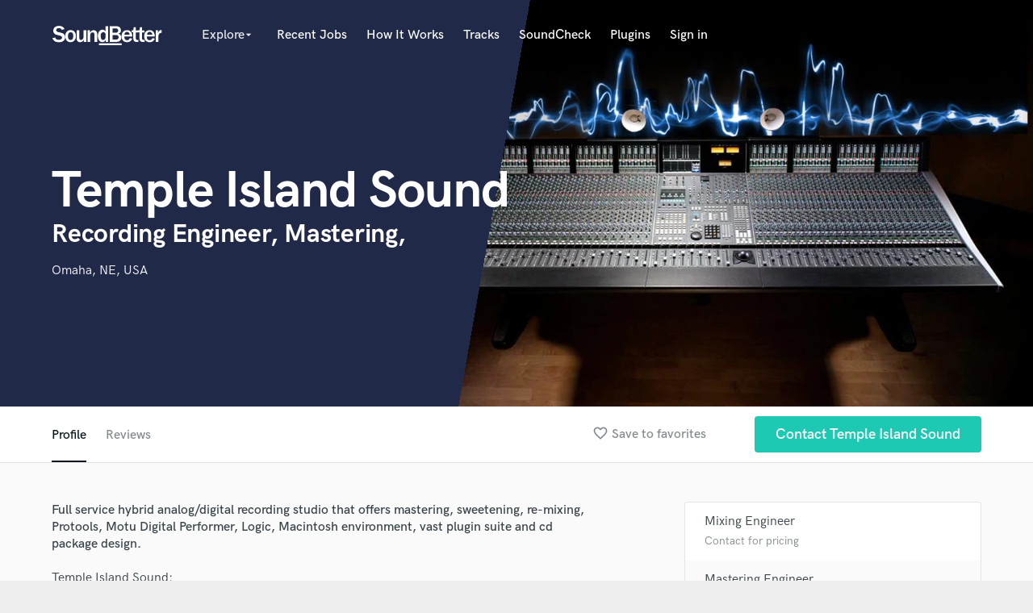

--- FILE ---
content_type: text/html; charset=utf-8
request_url: https://www.google.com/recaptcha/api2/anchor?ar=1&k=6Ldz1-ISAAAAAC-cNJnj4siHO0Gswu3die0mxASV&co=aHR0cHM6Ly9zb3VuZGJldHRlci5jb206NDQz&hl=en&v=PoyoqOPhxBO7pBk68S4YbpHZ&size=normal&anchor-ms=20000&execute-ms=30000&cb=nejpxbna3k33
body_size: 49294
content:
<!DOCTYPE HTML><html dir="ltr" lang="en"><head><meta http-equiv="Content-Type" content="text/html; charset=UTF-8">
<meta http-equiv="X-UA-Compatible" content="IE=edge">
<title>reCAPTCHA</title>
<style type="text/css">
/* cyrillic-ext */
@font-face {
  font-family: 'Roboto';
  font-style: normal;
  font-weight: 400;
  font-stretch: 100%;
  src: url(//fonts.gstatic.com/s/roboto/v48/KFO7CnqEu92Fr1ME7kSn66aGLdTylUAMa3GUBHMdazTgWw.woff2) format('woff2');
  unicode-range: U+0460-052F, U+1C80-1C8A, U+20B4, U+2DE0-2DFF, U+A640-A69F, U+FE2E-FE2F;
}
/* cyrillic */
@font-face {
  font-family: 'Roboto';
  font-style: normal;
  font-weight: 400;
  font-stretch: 100%;
  src: url(//fonts.gstatic.com/s/roboto/v48/KFO7CnqEu92Fr1ME7kSn66aGLdTylUAMa3iUBHMdazTgWw.woff2) format('woff2');
  unicode-range: U+0301, U+0400-045F, U+0490-0491, U+04B0-04B1, U+2116;
}
/* greek-ext */
@font-face {
  font-family: 'Roboto';
  font-style: normal;
  font-weight: 400;
  font-stretch: 100%;
  src: url(//fonts.gstatic.com/s/roboto/v48/KFO7CnqEu92Fr1ME7kSn66aGLdTylUAMa3CUBHMdazTgWw.woff2) format('woff2');
  unicode-range: U+1F00-1FFF;
}
/* greek */
@font-face {
  font-family: 'Roboto';
  font-style: normal;
  font-weight: 400;
  font-stretch: 100%;
  src: url(//fonts.gstatic.com/s/roboto/v48/KFO7CnqEu92Fr1ME7kSn66aGLdTylUAMa3-UBHMdazTgWw.woff2) format('woff2');
  unicode-range: U+0370-0377, U+037A-037F, U+0384-038A, U+038C, U+038E-03A1, U+03A3-03FF;
}
/* math */
@font-face {
  font-family: 'Roboto';
  font-style: normal;
  font-weight: 400;
  font-stretch: 100%;
  src: url(//fonts.gstatic.com/s/roboto/v48/KFO7CnqEu92Fr1ME7kSn66aGLdTylUAMawCUBHMdazTgWw.woff2) format('woff2');
  unicode-range: U+0302-0303, U+0305, U+0307-0308, U+0310, U+0312, U+0315, U+031A, U+0326-0327, U+032C, U+032F-0330, U+0332-0333, U+0338, U+033A, U+0346, U+034D, U+0391-03A1, U+03A3-03A9, U+03B1-03C9, U+03D1, U+03D5-03D6, U+03F0-03F1, U+03F4-03F5, U+2016-2017, U+2034-2038, U+203C, U+2040, U+2043, U+2047, U+2050, U+2057, U+205F, U+2070-2071, U+2074-208E, U+2090-209C, U+20D0-20DC, U+20E1, U+20E5-20EF, U+2100-2112, U+2114-2115, U+2117-2121, U+2123-214F, U+2190, U+2192, U+2194-21AE, U+21B0-21E5, U+21F1-21F2, U+21F4-2211, U+2213-2214, U+2216-22FF, U+2308-230B, U+2310, U+2319, U+231C-2321, U+2336-237A, U+237C, U+2395, U+239B-23B7, U+23D0, U+23DC-23E1, U+2474-2475, U+25AF, U+25B3, U+25B7, U+25BD, U+25C1, U+25CA, U+25CC, U+25FB, U+266D-266F, U+27C0-27FF, U+2900-2AFF, U+2B0E-2B11, U+2B30-2B4C, U+2BFE, U+3030, U+FF5B, U+FF5D, U+1D400-1D7FF, U+1EE00-1EEFF;
}
/* symbols */
@font-face {
  font-family: 'Roboto';
  font-style: normal;
  font-weight: 400;
  font-stretch: 100%;
  src: url(//fonts.gstatic.com/s/roboto/v48/KFO7CnqEu92Fr1ME7kSn66aGLdTylUAMaxKUBHMdazTgWw.woff2) format('woff2');
  unicode-range: U+0001-000C, U+000E-001F, U+007F-009F, U+20DD-20E0, U+20E2-20E4, U+2150-218F, U+2190, U+2192, U+2194-2199, U+21AF, U+21E6-21F0, U+21F3, U+2218-2219, U+2299, U+22C4-22C6, U+2300-243F, U+2440-244A, U+2460-24FF, U+25A0-27BF, U+2800-28FF, U+2921-2922, U+2981, U+29BF, U+29EB, U+2B00-2BFF, U+4DC0-4DFF, U+FFF9-FFFB, U+10140-1018E, U+10190-1019C, U+101A0, U+101D0-101FD, U+102E0-102FB, U+10E60-10E7E, U+1D2C0-1D2D3, U+1D2E0-1D37F, U+1F000-1F0FF, U+1F100-1F1AD, U+1F1E6-1F1FF, U+1F30D-1F30F, U+1F315, U+1F31C, U+1F31E, U+1F320-1F32C, U+1F336, U+1F378, U+1F37D, U+1F382, U+1F393-1F39F, U+1F3A7-1F3A8, U+1F3AC-1F3AF, U+1F3C2, U+1F3C4-1F3C6, U+1F3CA-1F3CE, U+1F3D4-1F3E0, U+1F3ED, U+1F3F1-1F3F3, U+1F3F5-1F3F7, U+1F408, U+1F415, U+1F41F, U+1F426, U+1F43F, U+1F441-1F442, U+1F444, U+1F446-1F449, U+1F44C-1F44E, U+1F453, U+1F46A, U+1F47D, U+1F4A3, U+1F4B0, U+1F4B3, U+1F4B9, U+1F4BB, U+1F4BF, U+1F4C8-1F4CB, U+1F4D6, U+1F4DA, U+1F4DF, U+1F4E3-1F4E6, U+1F4EA-1F4ED, U+1F4F7, U+1F4F9-1F4FB, U+1F4FD-1F4FE, U+1F503, U+1F507-1F50B, U+1F50D, U+1F512-1F513, U+1F53E-1F54A, U+1F54F-1F5FA, U+1F610, U+1F650-1F67F, U+1F687, U+1F68D, U+1F691, U+1F694, U+1F698, U+1F6AD, U+1F6B2, U+1F6B9-1F6BA, U+1F6BC, U+1F6C6-1F6CF, U+1F6D3-1F6D7, U+1F6E0-1F6EA, U+1F6F0-1F6F3, U+1F6F7-1F6FC, U+1F700-1F7FF, U+1F800-1F80B, U+1F810-1F847, U+1F850-1F859, U+1F860-1F887, U+1F890-1F8AD, U+1F8B0-1F8BB, U+1F8C0-1F8C1, U+1F900-1F90B, U+1F93B, U+1F946, U+1F984, U+1F996, U+1F9E9, U+1FA00-1FA6F, U+1FA70-1FA7C, U+1FA80-1FA89, U+1FA8F-1FAC6, U+1FACE-1FADC, U+1FADF-1FAE9, U+1FAF0-1FAF8, U+1FB00-1FBFF;
}
/* vietnamese */
@font-face {
  font-family: 'Roboto';
  font-style: normal;
  font-weight: 400;
  font-stretch: 100%;
  src: url(//fonts.gstatic.com/s/roboto/v48/KFO7CnqEu92Fr1ME7kSn66aGLdTylUAMa3OUBHMdazTgWw.woff2) format('woff2');
  unicode-range: U+0102-0103, U+0110-0111, U+0128-0129, U+0168-0169, U+01A0-01A1, U+01AF-01B0, U+0300-0301, U+0303-0304, U+0308-0309, U+0323, U+0329, U+1EA0-1EF9, U+20AB;
}
/* latin-ext */
@font-face {
  font-family: 'Roboto';
  font-style: normal;
  font-weight: 400;
  font-stretch: 100%;
  src: url(//fonts.gstatic.com/s/roboto/v48/KFO7CnqEu92Fr1ME7kSn66aGLdTylUAMa3KUBHMdazTgWw.woff2) format('woff2');
  unicode-range: U+0100-02BA, U+02BD-02C5, U+02C7-02CC, U+02CE-02D7, U+02DD-02FF, U+0304, U+0308, U+0329, U+1D00-1DBF, U+1E00-1E9F, U+1EF2-1EFF, U+2020, U+20A0-20AB, U+20AD-20C0, U+2113, U+2C60-2C7F, U+A720-A7FF;
}
/* latin */
@font-face {
  font-family: 'Roboto';
  font-style: normal;
  font-weight: 400;
  font-stretch: 100%;
  src: url(//fonts.gstatic.com/s/roboto/v48/KFO7CnqEu92Fr1ME7kSn66aGLdTylUAMa3yUBHMdazQ.woff2) format('woff2');
  unicode-range: U+0000-00FF, U+0131, U+0152-0153, U+02BB-02BC, U+02C6, U+02DA, U+02DC, U+0304, U+0308, U+0329, U+2000-206F, U+20AC, U+2122, U+2191, U+2193, U+2212, U+2215, U+FEFF, U+FFFD;
}
/* cyrillic-ext */
@font-face {
  font-family: 'Roboto';
  font-style: normal;
  font-weight: 500;
  font-stretch: 100%;
  src: url(//fonts.gstatic.com/s/roboto/v48/KFO7CnqEu92Fr1ME7kSn66aGLdTylUAMa3GUBHMdazTgWw.woff2) format('woff2');
  unicode-range: U+0460-052F, U+1C80-1C8A, U+20B4, U+2DE0-2DFF, U+A640-A69F, U+FE2E-FE2F;
}
/* cyrillic */
@font-face {
  font-family: 'Roboto';
  font-style: normal;
  font-weight: 500;
  font-stretch: 100%;
  src: url(//fonts.gstatic.com/s/roboto/v48/KFO7CnqEu92Fr1ME7kSn66aGLdTylUAMa3iUBHMdazTgWw.woff2) format('woff2');
  unicode-range: U+0301, U+0400-045F, U+0490-0491, U+04B0-04B1, U+2116;
}
/* greek-ext */
@font-face {
  font-family: 'Roboto';
  font-style: normal;
  font-weight: 500;
  font-stretch: 100%;
  src: url(//fonts.gstatic.com/s/roboto/v48/KFO7CnqEu92Fr1ME7kSn66aGLdTylUAMa3CUBHMdazTgWw.woff2) format('woff2');
  unicode-range: U+1F00-1FFF;
}
/* greek */
@font-face {
  font-family: 'Roboto';
  font-style: normal;
  font-weight: 500;
  font-stretch: 100%;
  src: url(//fonts.gstatic.com/s/roboto/v48/KFO7CnqEu92Fr1ME7kSn66aGLdTylUAMa3-UBHMdazTgWw.woff2) format('woff2');
  unicode-range: U+0370-0377, U+037A-037F, U+0384-038A, U+038C, U+038E-03A1, U+03A3-03FF;
}
/* math */
@font-face {
  font-family: 'Roboto';
  font-style: normal;
  font-weight: 500;
  font-stretch: 100%;
  src: url(//fonts.gstatic.com/s/roboto/v48/KFO7CnqEu92Fr1ME7kSn66aGLdTylUAMawCUBHMdazTgWw.woff2) format('woff2');
  unicode-range: U+0302-0303, U+0305, U+0307-0308, U+0310, U+0312, U+0315, U+031A, U+0326-0327, U+032C, U+032F-0330, U+0332-0333, U+0338, U+033A, U+0346, U+034D, U+0391-03A1, U+03A3-03A9, U+03B1-03C9, U+03D1, U+03D5-03D6, U+03F0-03F1, U+03F4-03F5, U+2016-2017, U+2034-2038, U+203C, U+2040, U+2043, U+2047, U+2050, U+2057, U+205F, U+2070-2071, U+2074-208E, U+2090-209C, U+20D0-20DC, U+20E1, U+20E5-20EF, U+2100-2112, U+2114-2115, U+2117-2121, U+2123-214F, U+2190, U+2192, U+2194-21AE, U+21B0-21E5, U+21F1-21F2, U+21F4-2211, U+2213-2214, U+2216-22FF, U+2308-230B, U+2310, U+2319, U+231C-2321, U+2336-237A, U+237C, U+2395, U+239B-23B7, U+23D0, U+23DC-23E1, U+2474-2475, U+25AF, U+25B3, U+25B7, U+25BD, U+25C1, U+25CA, U+25CC, U+25FB, U+266D-266F, U+27C0-27FF, U+2900-2AFF, U+2B0E-2B11, U+2B30-2B4C, U+2BFE, U+3030, U+FF5B, U+FF5D, U+1D400-1D7FF, U+1EE00-1EEFF;
}
/* symbols */
@font-face {
  font-family: 'Roboto';
  font-style: normal;
  font-weight: 500;
  font-stretch: 100%;
  src: url(//fonts.gstatic.com/s/roboto/v48/KFO7CnqEu92Fr1ME7kSn66aGLdTylUAMaxKUBHMdazTgWw.woff2) format('woff2');
  unicode-range: U+0001-000C, U+000E-001F, U+007F-009F, U+20DD-20E0, U+20E2-20E4, U+2150-218F, U+2190, U+2192, U+2194-2199, U+21AF, U+21E6-21F0, U+21F3, U+2218-2219, U+2299, U+22C4-22C6, U+2300-243F, U+2440-244A, U+2460-24FF, U+25A0-27BF, U+2800-28FF, U+2921-2922, U+2981, U+29BF, U+29EB, U+2B00-2BFF, U+4DC0-4DFF, U+FFF9-FFFB, U+10140-1018E, U+10190-1019C, U+101A0, U+101D0-101FD, U+102E0-102FB, U+10E60-10E7E, U+1D2C0-1D2D3, U+1D2E0-1D37F, U+1F000-1F0FF, U+1F100-1F1AD, U+1F1E6-1F1FF, U+1F30D-1F30F, U+1F315, U+1F31C, U+1F31E, U+1F320-1F32C, U+1F336, U+1F378, U+1F37D, U+1F382, U+1F393-1F39F, U+1F3A7-1F3A8, U+1F3AC-1F3AF, U+1F3C2, U+1F3C4-1F3C6, U+1F3CA-1F3CE, U+1F3D4-1F3E0, U+1F3ED, U+1F3F1-1F3F3, U+1F3F5-1F3F7, U+1F408, U+1F415, U+1F41F, U+1F426, U+1F43F, U+1F441-1F442, U+1F444, U+1F446-1F449, U+1F44C-1F44E, U+1F453, U+1F46A, U+1F47D, U+1F4A3, U+1F4B0, U+1F4B3, U+1F4B9, U+1F4BB, U+1F4BF, U+1F4C8-1F4CB, U+1F4D6, U+1F4DA, U+1F4DF, U+1F4E3-1F4E6, U+1F4EA-1F4ED, U+1F4F7, U+1F4F9-1F4FB, U+1F4FD-1F4FE, U+1F503, U+1F507-1F50B, U+1F50D, U+1F512-1F513, U+1F53E-1F54A, U+1F54F-1F5FA, U+1F610, U+1F650-1F67F, U+1F687, U+1F68D, U+1F691, U+1F694, U+1F698, U+1F6AD, U+1F6B2, U+1F6B9-1F6BA, U+1F6BC, U+1F6C6-1F6CF, U+1F6D3-1F6D7, U+1F6E0-1F6EA, U+1F6F0-1F6F3, U+1F6F7-1F6FC, U+1F700-1F7FF, U+1F800-1F80B, U+1F810-1F847, U+1F850-1F859, U+1F860-1F887, U+1F890-1F8AD, U+1F8B0-1F8BB, U+1F8C0-1F8C1, U+1F900-1F90B, U+1F93B, U+1F946, U+1F984, U+1F996, U+1F9E9, U+1FA00-1FA6F, U+1FA70-1FA7C, U+1FA80-1FA89, U+1FA8F-1FAC6, U+1FACE-1FADC, U+1FADF-1FAE9, U+1FAF0-1FAF8, U+1FB00-1FBFF;
}
/* vietnamese */
@font-face {
  font-family: 'Roboto';
  font-style: normal;
  font-weight: 500;
  font-stretch: 100%;
  src: url(//fonts.gstatic.com/s/roboto/v48/KFO7CnqEu92Fr1ME7kSn66aGLdTylUAMa3OUBHMdazTgWw.woff2) format('woff2');
  unicode-range: U+0102-0103, U+0110-0111, U+0128-0129, U+0168-0169, U+01A0-01A1, U+01AF-01B0, U+0300-0301, U+0303-0304, U+0308-0309, U+0323, U+0329, U+1EA0-1EF9, U+20AB;
}
/* latin-ext */
@font-face {
  font-family: 'Roboto';
  font-style: normal;
  font-weight: 500;
  font-stretch: 100%;
  src: url(//fonts.gstatic.com/s/roboto/v48/KFO7CnqEu92Fr1ME7kSn66aGLdTylUAMa3KUBHMdazTgWw.woff2) format('woff2');
  unicode-range: U+0100-02BA, U+02BD-02C5, U+02C7-02CC, U+02CE-02D7, U+02DD-02FF, U+0304, U+0308, U+0329, U+1D00-1DBF, U+1E00-1E9F, U+1EF2-1EFF, U+2020, U+20A0-20AB, U+20AD-20C0, U+2113, U+2C60-2C7F, U+A720-A7FF;
}
/* latin */
@font-face {
  font-family: 'Roboto';
  font-style: normal;
  font-weight: 500;
  font-stretch: 100%;
  src: url(//fonts.gstatic.com/s/roboto/v48/KFO7CnqEu92Fr1ME7kSn66aGLdTylUAMa3yUBHMdazQ.woff2) format('woff2');
  unicode-range: U+0000-00FF, U+0131, U+0152-0153, U+02BB-02BC, U+02C6, U+02DA, U+02DC, U+0304, U+0308, U+0329, U+2000-206F, U+20AC, U+2122, U+2191, U+2193, U+2212, U+2215, U+FEFF, U+FFFD;
}
/* cyrillic-ext */
@font-face {
  font-family: 'Roboto';
  font-style: normal;
  font-weight: 900;
  font-stretch: 100%;
  src: url(//fonts.gstatic.com/s/roboto/v48/KFO7CnqEu92Fr1ME7kSn66aGLdTylUAMa3GUBHMdazTgWw.woff2) format('woff2');
  unicode-range: U+0460-052F, U+1C80-1C8A, U+20B4, U+2DE0-2DFF, U+A640-A69F, U+FE2E-FE2F;
}
/* cyrillic */
@font-face {
  font-family: 'Roboto';
  font-style: normal;
  font-weight: 900;
  font-stretch: 100%;
  src: url(//fonts.gstatic.com/s/roboto/v48/KFO7CnqEu92Fr1ME7kSn66aGLdTylUAMa3iUBHMdazTgWw.woff2) format('woff2');
  unicode-range: U+0301, U+0400-045F, U+0490-0491, U+04B0-04B1, U+2116;
}
/* greek-ext */
@font-face {
  font-family: 'Roboto';
  font-style: normal;
  font-weight: 900;
  font-stretch: 100%;
  src: url(//fonts.gstatic.com/s/roboto/v48/KFO7CnqEu92Fr1ME7kSn66aGLdTylUAMa3CUBHMdazTgWw.woff2) format('woff2');
  unicode-range: U+1F00-1FFF;
}
/* greek */
@font-face {
  font-family: 'Roboto';
  font-style: normal;
  font-weight: 900;
  font-stretch: 100%;
  src: url(//fonts.gstatic.com/s/roboto/v48/KFO7CnqEu92Fr1ME7kSn66aGLdTylUAMa3-UBHMdazTgWw.woff2) format('woff2');
  unicode-range: U+0370-0377, U+037A-037F, U+0384-038A, U+038C, U+038E-03A1, U+03A3-03FF;
}
/* math */
@font-face {
  font-family: 'Roboto';
  font-style: normal;
  font-weight: 900;
  font-stretch: 100%;
  src: url(//fonts.gstatic.com/s/roboto/v48/KFO7CnqEu92Fr1ME7kSn66aGLdTylUAMawCUBHMdazTgWw.woff2) format('woff2');
  unicode-range: U+0302-0303, U+0305, U+0307-0308, U+0310, U+0312, U+0315, U+031A, U+0326-0327, U+032C, U+032F-0330, U+0332-0333, U+0338, U+033A, U+0346, U+034D, U+0391-03A1, U+03A3-03A9, U+03B1-03C9, U+03D1, U+03D5-03D6, U+03F0-03F1, U+03F4-03F5, U+2016-2017, U+2034-2038, U+203C, U+2040, U+2043, U+2047, U+2050, U+2057, U+205F, U+2070-2071, U+2074-208E, U+2090-209C, U+20D0-20DC, U+20E1, U+20E5-20EF, U+2100-2112, U+2114-2115, U+2117-2121, U+2123-214F, U+2190, U+2192, U+2194-21AE, U+21B0-21E5, U+21F1-21F2, U+21F4-2211, U+2213-2214, U+2216-22FF, U+2308-230B, U+2310, U+2319, U+231C-2321, U+2336-237A, U+237C, U+2395, U+239B-23B7, U+23D0, U+23DC-23E1, U+2474-2475, U+25AF, U+25B3, U+25B7, U+25BD, U+25C1, U+25CA, U+25CC, U+25FB, U+266D-266F, U+27C0-27FF, U+2900-2AFF, U+2B0E-2B11, U+2B30-2B4C, U+2BFE, U+3030, U+FF5B, U+FF5D, U+1D400-1D7FF, U+1EE00-1EEFF;
}
/* symbols */
@font-face {
  font-family: 'Roboto';
  font-style: normal;
  font-weight: 900;
  font-stretch: 100%;
  src: url(//fonts.gstatic.com/s/roboto/v48/KFO7CnqEu92Fr1ME7kSn66aGLdTylUAMaxKUBHMdazTgWw.woff2) format('woff2');
  unicode-range: U+0001-000C, U+000E-001F, U+007F-009F, U+20DD-20E0, U+20E2-20E4, U+2150-218F, U+2190, U+2192, U+2194-2199, U+21AF, U+21E6-21F0, U+21F3, U+2218-2219, U+2299, U+22C4-22C6, U+2300-243F, U+2440-244A, U+2460-24FF, U+25A0-27BF, U+2800-28FF, U+2921-2922, U+2981, U+29BF, U+29EB, U+2B00-2BFF, U+4DC0-4DFF, U+FFF9-FFFB, U+10140-1018E, U+10190-1019C, U+101A0, U+101D0-101FD, U+102E0-102FB, U+10E60-10E7E, U+1D2C0-1D2D3, U+1D2E0-1D37F, U+1F000-1F0FF, U+1F100-1F1AD, U+1F1E6-1F1FF, U+1F30D-1F30F, U+1F315, U+1F31C, U+1F31E, U+1F320-1F32C, U+1F336, U+1F378, U+1F37D, U+1F382, U+1F393-1F39F, U+1F3A7-1F3A8, U+1F3AC-1F3AF, U+1F3C2, U+1F3C4-1F3C6, U+1F3CA-1F3CE, U+1F3D4-1F3E0, U+1F3ED, U+1F3F1-1F3F3, U+1F3F5-1F3F7, U+1F408, U+1F415, U+1F41F, U+1F426, U+1F43F, U+1F441-1F442, U+1F444, U+1F446-1F449, U+1F44C-1F44E, U+1F453, U+1F46A, U+1F47D, U+1F4A3, U+1F4B0, U+1F4B3, U+1F4B9, U+1F4BB, U+1F4BF, U+1F4C8-1F4CB, U+1F4D6, U+1F4DA, U+1F4DF, U+1F4E3-1F4E6, U+1F4EA-1F4ED, U+1F4F7, U+1F4F9-1F4FB, U+1F4FD-1F4FE, U+1F503, U+1F507-1F50B, U+1F50D, U+1F512-1F513, U+1F53E-1F54A, U+1F54F-1F5FA, U+1F610, U+1F650-1F67F, U+1F687, U+1F68D, U+1F691, U+1F694, U+1F698, U+1F6AD, U+1F6B2, U+1F6B9-1F6BA, U+1F6BC, U+1F6C6-1F6CF, U+1F6D3-1F6D7, U+1F6E0-1F6EA, U+1F6F0-1F6F3, U+1F6F7-1F6FC, U+1F700-1F7FF, U+1F800-1F80B, U+1F810-1F847, U+1F850-1F859, U+1F860-1F887, U+1F890-1F8AD, U+1F8B0-1F8BB, U+1F8C0-1F8C1, U+1F900-1F90B, U+1F93B, U+1F946, U+1F984, U+1F996, U+1F9E9, U+1FA00-1FA6F, U+1FA70-1FA7C, U+1FA80-1FA89, U+1FA8F-1FAC6, U+1FACE-1FADC, U+1FADF-1FAE9, U+1FAF0-1FAF8, U+1FB00-1FBFF;
}
/* vietnamese */
@font-face {
  font-family: 'Roboto';
  font-style: normal;
  font-weight: 900;
  font-stretch: 100%;
  src: url(//fonts.gstatic.com/s/roboto/v48/KFO7CnqEu92Fr1ME7kSn66aGLdTylUAMa3OUBHMdazTgWw.woff2) format('woff2');
  unicode-range: U+0102-0103, U+0110-0111, U+0128-0129, U+0168-0169, U+01A0-01A1, U+01AF-01B0, U+0300-0301, U+0303-0304, U+0308-0309, U+0323, U+0329, U+1EA0-1EF9, U+20AB;
}
/* latin-ext */
@font-face {
  font-family: 'Roboto';
  font-style: normal;
  font-weight: 900;
  font-stretch: 100%;
  src: url(//fonts.gstatic.com/s/roboto/v48/KFO7CnqEu92Fr1ME7kSn66aGLdTylUAMa3KUBHMdazTgWw.woff2) format('woff2');
  unicode-range: U+0100-02BA, U+02BD-02C5, U+02C7-02CC, U+02CE-02D7, U+02DD-02FF, U+0304, U+0308, U+0329, U+1D00-1DBF, U+1E00-1E9F, U+1EF2-1EFF, U+2020, U+20A0-20AB, U+20AD-20C0, U+2113, U+2C60-2C7F, U+A720-A7FF;
}
/* latin */
@font-face {
  font-family: 'Roboto';
  font-style: normal;
  font-weight: 900;
  font-stretch: 100%;
  src: url(//fonts.gstatic.com/s/roboto/v48/KFO7CnqEu92Fr1ME7kSn66aGLdTylUAMa3yUBHMdazQ.woff2) format('woff2');
  unicode-range: U+0000-00FF, U+0131, U+0152-0153, U+02BB-02BC, U+02C6, U+02DA, U+02DC, U+0304, U+0308, U+0329, U+2000-206F, U+20AC, U+2122, U+2191, U+2193, U+2212, U+2215, U+FEFF, U+FFFD;
}

</style>
<link rel="stylesheet" type="text/css" href="https://www.gstatic.com/recaptcha/releases/PoyoqOPhxBO7pBk68S4YbpHZ/styles__ltr.css">
<script nonce="q1ZfebewHyxwDPHKwHTiiw" type="text/javascript">window['__recaptcha_api'] = 'https://www.google.com/recaptcha/api2/';</script>
<script type="text/javascript" src="https://www.gstatic.com/recaptcha/releases/PoyoqOPhxBO7pBk68S4YbpHZ/recaptcha__en.js" nonce="q1ZfebewHyxwDPHKwHTiiw">
      
    </script></head>
<body><div id="rc-anchor-alert" class="rc-anchor-alert"></div>
<input type="hidden" id="recaptcha-token" value="[base64]">
<script type="text/javascript" nonce="q1ZfebewHyxwDPHKwHTiiw">
      recaptcha.anchor.Main.init("[\x22ainput\x22,[\x22bgdata\x22,\x22\x22,\[base64]/[base64]/[base64]/bmV3IHJbeF0oY1swXSk6RT09Mj9uZXcgclt4XShjWzBdLGNbMV0pOkU9PTM/bmV3IHJbeF0oY1swXSxjWzFdLGNbMl0pOkU9PTQ/[base64]/[base64]/[base64]/[base64]/[base64]/[base64]/[base64]/[base64]\x22,\[base64]\\u003d\x22,\x22w7k4w6UpfcOAD3rDjVLCisOCwohMf8KsQ2kUw5HCksO0w4VNw5fDqcK4WcOIAgtfwoVHP317wrptwrTCnAXDjyPClsKmwrnDssKhdizDjMKXUn9Ew4HCniYDwoY/XiN+w5jDgMOHw6fDk8KncsK4wqDCmcO3YsOlTcOgFcORwqoscsOlLMKfMMOKA2/CjUzCkWbCssOGIxfChcKvZV/DusOBCsKDRcKwBMO0wpTDkivDqMOmwqMKHMKddMOBF3gmZsOow73CjMKgw7AqwrnDqTfCoMOHICfDkMK6Z1NcwrLDmcKIwq4wwoTCkgjCqMOOw695wqHCrcKsO8Kjw48xQnoVBVTDkMK1FcKEwqDCoHjDucKKwr/[base64]/[base64]/[base64]/CnURqwoDDrxk1BnPCijE9w64Gw6PDpgBmwp4XHyfCqsKJwprCkGXDisOuwpo/[base64]/DhsObIU8fHzpqBsOUw6MdwrY/GmjCiiwAwprDkioUwrk7wrXDgh8CYVzCucOSw6xMKsOqwr7DsG/DlsObw7HDosKtQsKhwrLCp14Dw6ZCccKyw7zDpcO7H3Egw5LDlGHCvMOOIBXClsOLwrHDiMKEwofDsh/Do8K4w7jCgnAiRUQqbQZqFMKHIVM6cwAiGQrCvGjDhhp1w4zDoyI7MMO6w6gfwr/CokXDgg3CucKawrZiM0YuT8ONexjCn8OgXADDncOrw45AwqsKK8O1w5Y5WMOwcnVsQ8OSwoDDrTFgwqnCuBTDombCh0zDhMOFwqF/w4nCoSfDuClIw4kewoTDqMOOw7kWTnrCisKBaRFhSHNnwqlyI1PCmMOiHMK9XHtEwoxpw6JJN8KSFsOlwoLDr8Ofw5HDsDN/RMK2JyXCkmRUTC5Dw5A9HH0GTsKwFmldb31AYT11SQU3NsO1HVR/wobDiG/[base64]/Cl3V9wr8sw5Yawr7CnzkZekvDkcO1wo4dwoLDt8KHw4lBZnRZwqLDksOBwrLDu8K1wogfYsKJw7/DjMKBZsOTEsOtVTBAJcOpw67CgCsRwpPDhHQLw4pKw4rDpRFeTcKsIMKsbcOiSMOwwookJ8OSIC/DmcOTGMKWw788XXXDvcK9w6PDjwfDoVobXE1eIX8WwqnDqW7DpzbDh8KgDXLDjFrDvk3CqkvClsKrwrwNwp02cl8fwqrCmFATwprDpcOAwpvDql8rw6LDpFQpQnR6w4xKe8KEwp3Crk/DmnrDkMOBw6QDwpxARcO8w4XClBwsw4VzKwZFwotILwIedEF6wrNqVsK4PsOaAVMhXcKxTh7ChHnDig/DtsKwwpPCg8KKwohAw4McQcO7bcOyNW4Nwp1Vwo1hBDzDjMK4CHZ9wrLDk0fClAbCtlnCrDTDs8OawoVEwrFKw6BBWh7CtkTDmDXCvsOhQj8/V8OKUUEeRkXDmUIaCX/[base64]/XMOJwq0Awqwqw7XCsUcUDcOzwo9oEMOowo0tVwVuw6jDgMKOSsKtw5DDoMK4F8OTAl/DuMKFwo1QwrfCocKBwqDDtMOmXcOvIy0Hw7AvSMKPZsObTQYVwpouAl3DtksMNlU6w7nCiMK7wqZdwpHDm8OnQj/[base64]/Dq33DpsOkasKECn0UTsORwqY4woXCmR5hAn0XIjh5w67DiXA7wp8ZwrFfG1jCr8KIwrXCuEJHf8KoTcO8wpguYFd4wpwvHMKPdcK7XHZsE2rDksOyw73ChMK/dsO0w7bDkSciwrrDuMOKR8KHwol0wobDmgE1wpzCsMO1W8ODGcOQwpDCvcKFB8OKwp9Dw6rDh8KyahA6wpDCm21GwpxaLUh6wrLDqAXCuUXDqcOFXlnCkMOYRhhLcS1xw7IMJkMNXsOEAVR/Og9mA0k5MMKfPsKrP8KAG8KcwoUfF8OjCMOrN2HDjMOMBxTDhRTDgsOQKsOMX350YMKnay3CicOFf8O9woJ7fMOQaUbCsU8sRsKcw67DiVPDgcKCDy8ZNRjCiSsOw6UfYcKWw43DvCh9wr8ZwrfDsA/[base64]/CiMKNw5LDhMK0L8Ozw4TCpcOjw6XCkMKZw548wrJ4UQU2Z8Kow5PDpsKpElEEP10Ew6AkFCTCk8OSMsOcw5rCm8KtwrrDj8OCLcKUMVHDlMOSAMKWan7DssONwoYkwpzDhMO7wrXDmC7CiS/Ds8ORXDPDgmHDiFIlwqrCvMOtw4AowpvCuMK2P8K5wo3ClMKuwrFZaMKHwpzDiRfDphfCrAXDkBrCo8OkT8K0w5nDoMO/wo7DqMOnw6/[base64]/bCzCo8Kbw5XCuyXDkDbDssOpwoXDuTgOwoMzw65ew6TDisOgZTJlQUXDh8KcMzLCvsK3w4TCgkhpw7/CkXHDvsK4wqjCtGfCjBVvLnMmwpfDqWvCuUtbUMOJwpcjCSXDkBYFUMK9w6zDunBVwpDCnsO/bR7Cs2LDtsKGV8KvP2PDn8O0Gh4DSk0id3BzwqbCgiHCpjl+w57CjCzDnBtaBcOFwr3DrEfDnEkCw5nDh8OSHinCucK8W8O9OV0UTTvDvChowrokwpbCnwPDvQoRwqbDrsKOMsKbL8KLw53DhsKVw4tbKMOgJsKhA1jCjQ7DlXA/CjzDs8K/woM6LGlyw7rDjys3fC7CkVsEaMKqW1l/[base64]/DukrCvDMCRG8+N8K1TsOYwp/CuARQbQDDq8OhL8KyAmpHVllVw5vCu3IhKWUYw7jDocOow4l1woXConEwQ1o8w7fDgnY6wqPDqcOmw6oqw5cUFXjCq8OodcOpw6UlLsKjw4ZQMijDpcOOIMOOf8O1OTXChnfCp1/[base64]/DuQ/DscO1woFyw7E3ZsKdw53CrG7DqMKew5DDrMOmdDzDncOUw6LDohDCs8KUfmfCjVYjw6/[base64]/HUNoXV57wrHDisOIwoNjX8OZwqM8w5ckw7zChsOCRg8+c23CkcKBwoLCiUrDscKNVsKNOMKZVxzDvsKkPsOSG8KZXxvDigsGbF7CtcKZKsKiw7fDl8KVL8OIwpc3w60dw6XDrAx5PQrDrHfCkhJSCMOmUcK3UcOcE8KwLsK8wp92w5zDswrDjsOJTMOpwrPCrm/CrcOqw5coXmcAw5ohwpvDhAvCkCjChSENRMKQOsKJw40DX8KHw6U+bkjDmDBuw7PCqnTDiWVSFw3DmsOATcOaPcOew7Mkw7M7WsOxMXt6woDDrcOXw7LCnMKBNmk8A8OmcsKww6HDkMOOesOzM8KWwqFBGcO2cMO5aMONGcOwYcK/wqTDtAM1wqdzVcOtLFEEYMKgw5nDj1/ChTZjw6zCl0TCt8KVw6HDoRHCnMOhwoTDjcKWaMOSNTDCvcOUJsOuGEdDclVcSF3CjWxLw5XCv1fDnjTClsOnA8K0emAYdGvDr8KUwo0RCibCm8OwwozDgsK8w6cEPMKqwoROZsKID8O3UMOaw7/Dv8KbDWvCiBYPGGwow4QpScOrB3sAUsKfwrDCo8Odw6FlBsOLwoTDkTMdw4bDo8Ozw7/CusO0wrt6wqHCj27Dq07CiMK6wrHDo8K7wrnCosKKwr7DisK9GEUPPsOSw554woJ5QW3CgCXCpMKBwpfDiMO5E8KdwpnCo8OgD0knYyErdMKdFcOFw4LDiznDlywFwrXDlsKpw7jDi3/Cp33DtkfCpCXChTsTw5giw7gGw5xUwozChTISw5JIw57Co8OKccKdw5QDQ8KZw63DmX7CuGNeF3dfLMKCR0XCm8K7w65LQSPCp8KhKsK0ACJqwpd/TmxGGTIkwppgSmYmwoUuw4QGWcOPw5U3JcOXwrXCpFh6VMOhw7zCtsOAbMOIYsOnVA7DuMKjwqIaw4VGwoF4QMOqw6I6w4nCosK/LcKpK3TDosKzwpzCmsKmbMObWMKCw5AKw4EtT0cHwpbDisOdwpXCiDbDg8O5w6N2w5rDu0PCghxqBMO3wq/CkhFCLkvCvkQoBMKbJ8KiIcKwE0zCvjV3wqjDp8OeRFXDpUgRZ8OzCsOAwrwBbWbDvAFowpXCgDh4woLDjw43F8K8DsOEPnnDs8OQwo3DrmbDs24wGcOcw6DDmMK3LxXClsKMC8Oew7JkV1vDhHkCw77DoTcow4F2wqV0worCm8KewqHClyA/wrbDtQkVMcKjLCsUU8OjC21Hwo8Cw4oFNinDvAnCl8OIw7lhw6rDjMO/w6F0w4Aow7p3wqvCl8OpM8OqPjgZITrCuMOUw6wFwrLCj8OYwqU2DRRXVhYfw6BuC8O9wq85SMKlRhFqwofCsMK8w7vDo356wqgvwoPCixTDqiZlL8O4w5XDkMKdwrlQMRrCqwXDkMKHwpF/wqc5w6BZwoU+wowceBLCsAVYezI1PsKMHkLDksOzBGrCoXZLN1Fow4wgwrPCvCMtwq8XWxPCnjJJw4HDhDdmw4fDvGPDpxImDsOowrHDvFo7wqbDtCxhw7VIZsK/W8KuMMKpOsOEcMKKLWUvw6ZZw7vCkB5jTmMuwpzCuMOqEykAw67DrXYDwp8Pw7fCqHHClT3CoijDh8OJesO4w6Z+wodPw5NHDMKvwovCtVMDM8Oefn/[base64]/[base64]/[base64]/CoCLDgsO1w5Bjwq7DhcO2wofCnGcwHsK4w4bCjsKnUMK8bh3DkxfDsXXCoMONdcKPwrs8wq7CqD0OwrZNwoLCgn08w5zDqRjDqcKNwqbCs8K6asKEB1A0w6HDsR8oE8KcwpwzwrFaw5lOMAwMVsK7w6BfBSxmwoltw4/[base64]/CjzU8WMO9w7tTRcO4SW9lwoFMX8OnfcKGXsOaCBAwwqkAwpDDn8OTwpLDuMOmwohmwovDvMKSW8O0dMOKKmPCv2fDlnvCsXc/[base64]/wpcHT8Oaw4fCsMOHwr/ChmvDm0Fgwr/ChcKcwoHDpMOZU8Kewr09XyhxSsKBwr7CmnkUZSvCp8O0XVtEwqDDnhtBwqthaMK+MsKSfcOcVEotG8OJw5PClHAWw4cUDMKBwr02c1HDjcOzwofCqMKfXMOGdgzDpCl1wo05w41WMTXCgMKvGsOIw7AAWcOCUmXCkMOlw7DCrg87w611HMK5w69fcsKWTnF/w446wpzCqsO7w4ViwqYSwpYSZlbDrcKPwo7Cp8Kzw50RLsK6wqXCj3Z2w4jCpcOowoPCh10IFsORwrZILmJMA8OcwpjDo8KHwrFOFxFPw45fw6XCswLCpTFDecOxw4vClhTCjMK7ecOzJ8ORw55LwpZPBzEKw7jCnSbCkMOaLMKIw5g6w7AEDMOuwpIjwp/DkA0BKRQUHWNBw4x8ZMOqw4hswqrDo8O0w7E1w7/DuX7Cg8K2wonDlCHDlSUmw70HLXjDqXNDw7LDjWjCgRLDq8OGwoPClMOPL8KZwqJpw4Yyc2JMTG4bw7Nsw4vDr3PDvcOJwrPCuMKawqrDmMKqflMYMwEUJWpSL0DDnMKgwqkPw4VVHMKfT8OZw4HDocOcR8KgwqnDi3NTEMKdNjLChHApwqXDvizCljoDUMOPwoY/[base64]/[base64]/CrsKjwotWw7rClCtYOsKoGcObL3nDrMK5DVbDj8Ouwo0Iw7Niw4EYB8OJTMK6wr8VwpHCoWDDjMKOwpXCjsK2NxgDwpErB8KGKcK0UsKUN8O9eSzDtEAhwp/Cj8O3wpTCqhVDFsKUDkBxUMKRw4Biwpx2Fl/DlQh/[base64]/DtcKrw6XCisO8w54IHMOfBMKpw6zCrxDCmsK7w7IODDtULm3CtMKgR30nMcKAYmnCk8ONwq3DtRgrw7LDgVnCtHDCmgRQLcKNwqfClXt2wpTCiytMwprCjzvClMKIf2U1wpvClMKPw5PDhmjDq8OYAcO2XyYWNh97UsK2wrnDhB5EbR/CrsOzwqnDrMK/Y8KYw79fXSTCuMOBeBkZwrDDrsOew4V7w7Axw4DCh8OcD18Ab8OrBcKww7bDp8O6BsKww4t/KsKiwofDnjxSbMKSaMOhNcO5KsKqFiTDtcObQVp3PypJwq5AJxxbFcKPwoxBJSRrw6ktw4/CuSnDk0lUwqVkVDrCscKTwpYyE8KowpMuwrbCsW/CrW92I3HDlcKEHcOyRmzDul7CtSQCw6nDhFFgKcODwrw5dG/[base64]/X8O5Ci5HMWEawoFqaMObw7rCn8OAwq3Cnw7DuA7DtcOxZcKbfjFIwq45Cx5fLcKtw7csM8Ojw53Cs8ONPHcvQcKcwpXCo0x9wq/DhxrCnwI5w7N1ODQow6XDk1NBWEzCkDVzw4HCgAbCqHUiw5xoJMOXw6TDgzHClMKQw5Ymwo/CsW5nwrdQRcOXRsKVSsKnAXDDqitEE0weN8OFRgIsw7TCgmvDhsKhw4DCm8KhTQcPw5ZFw4dzIXozw4HDqxrCicKrHX7CsQvCjWnChMK7MFc7PykTwoHCscOuLMO/wrHDisKZCcKNXMOCYzLCvcOKBnfClsOiHl5Iw50ZZi4Xwql5wpAfPsOTwo0Qw67CvsKQwpwdNmXCtxJHCXPDnnXCv8KQw4DDs8O2LcOGwpbDsE5rw75QWMKOw6coeGHClMK2dMKBw6YKwq1URXITJcOaw6HDjsOVSsK2JMOLw6jDrwYGw4zCl8KSAMK+ATzDpGs/wpbDuMK2wqrDisKmw65iFsOew7MbIcOjLngEw6XDjXEvTnp9IH/[base64]/[base64]/DlcOeU8Ouw5TCrMKZAMKNc3BZSkbDnsOZMcOLWU53w5wgw7nDlRtpw4DDiMK0w64nwp8ICWU3Pl9MwoxRwr/[base64]/Co8OEAcK7XiQWR8OMw5bCjwrCm3A9wp7DtcOMwonCoMOHw7DCt8KrwoEjw5/DhcKhDMO/[base64]/DvcOmNMKXURdCPiU0NMOEMw3CosKrw6I9KG0dwr/CpFUbwpXDqsOZRiAUYTlhw4N0wq7CjMODw5bCgS3DtcObK8OGwr7CvRjDvivDhDhFasOVUBHDicK2dsO4wolMworCtDfCjsKtwrBVw6dEwo7DnWF2ZcK/[base64]/Dm8KJw59RwqNRUxIHYzQHB8OTBzzCusKEIcKVw6t3UgYpwrsNEcK/[base64]/Cgx1Lw5HDrkBxantYfsKyw69OQMKkf8O6N8OlDcOlQkcCwqJfID3DqMOmwqjDsUDCtm8Rw6R/BcO4P8KSwq3Dt2MacMORw4PCuhpvw57DlsOFwrlowpfCqsKQDw/CuMOga10Sw5bCucKYwo0/[base64]/CrTIXw5zDinMeBMOTIMKRw67CgnDCu286wqkNZMOFMgZTwpt/G13DtMKpw7dowppCSlvDti0Df8KPw684A8OCFG3Cs8KowrHDhyXDgcKewoZSw6B1TcOnccKaw5HDtcK3OUbCg8OQw4fCmsOmKgDCgVTDoyVzwpUTwo7CmMOUR0rCiTPClsONBw/ChsO1wqh2NcOHw7g9w4MrFxQnCcKtJX7CpMOgw6JOw7LCl8KIw5w4JwXDkx7Cphh2w6AZwoU2Dy4cw7dRfwHDvww9w6TDmMKzWRZOwr4+w4kmw4TCrB7ChSPChMOIw7XDq8O8KAxPUsKxwq7DngjDkAYjDcOjMMOuw48JLsO1wrvCn8KIw7zDmsKyD11gOETDkG/CscOVwpDCvQsTw6PChcOOGivDnsKWVcOTNMOdwrzDpxbCtiZ6YXrCrWU8wrnCh2hDXcKsU8KIcmLDhUHDkjgPdMOUQ8OHw5fCsDs1w4bCt8Onw6F1F17Dt2BPQCTDqAtnwpfDlFrDnX/[base64]/ChV/Dh0tbLsKKwogSw5bCmsKfTS9uPGwIRMK6w5HDsMOBwpXDqlU9wqFOd2/CusOQDljDpcOQwqQLBMOgwrfDiDx4X8KPEF/[base64]/DpsOQw7DCskXCmsK/GizDrsK1P8Kbwo3DkzbDiBt5w7omMnzCvsOvE8OkV8KhQMOZesK8woMycwjCqhjDrcKPB8KYw5jDsw3CjkUqw7jCtMO0w4LDtMO8IHfCrcOSw48qBCPCs8K4CWhKd2HDu8KCTBsIRcKZOsK/[base64]/DnsOCK8KMbcKBwqTChsKpwoHDssODM8ObwoYNwqRofcKIw4nCrMO8w4zDtsKCw5rCgBZuwpDCsUhMFArCmyHCv18ywqXCkMOubMORwqLDrcKWw5cWR0vCjR3Cp8KxwqPCvG06woAHUsOBw7rCpsKMw6/[base64]/DvMKaw4YjEUQMd8KtTCTCvcO6fVLDnMKrZMOkU03DvxwXZMK3w7bCmDLDn8ODVUEywpobwoU8wr9/R3ULwqV9w7rDqzQGK8OPY8KNwoZEcUEmPlfCpj8Fwp/DtEnDg8KMdEfCvcO8FcOOw6rDk8OJI8OaMsONOXXDh8O2GHQZwokvUsOTDMOywoXDnhkOO03Dgx4rw5VSwrYJfAAuJsKdX8KmwqIbwqYAwpNaS8Klwp1Pw79qasK7CsK5wpQFw57CnMOBOxZuJivCkMO/wqbDjMOiwpfChcOCwpp5einDr8OkZ8Olw5fCmBdQVMKlw4FuI0XCuMKhwr/CnRnCosKeI2/CjinDslk0VcOkOV/DusO8w55Rwr/DnUI6BVc8GcO3w4czU8KLw60UDkbCqcKtfGrDu8Ovw6Bsw7/DgcKBw7VUXwgmwrfCkjEbw6lqWzsbw7jDu8KBw6fDkMKvwqoRwp3CmiYzwpfCvcKxNMOBw5ZuMMOFKlvCh3jCp8K4w7jCriUfT8O0woQOFkoURE/CpMOeU03Dk8KCwpd0w75ILzPClkU7wq/Cq8OJw7DCucK3wrpNfGdbCRgCJBDDo8O2BHJEw4zCtjvCq1knwqUWwrccwpnDnsKsw7kZw5vCm8Ogwp3DpCrClCTDtiUSw7RkJDDCs8Okw7vDt8K/w5nChMO+e8KocMOQw67DoUjCjMKawpZOwqDCtnZvw5PDnMKeOiAMwozCrDTDky/CtcO/wq3Cg0sNwr1+wpnCgcOxC8KIdMOzUG5DOCoVL8K4wpIjw5w9SHYpUMOMJVIOAzvCvmQmTcK1GT5xW8KzK0PDglXDgGATw7BNw6zCkcOLw7FPwp3DrR0SdT97wo7DpMOrwrPCgxnClATDnMOxwqFWw6XCnSJ9wpnCo0XDlcKIw4PDj2w6woE3w59aw7/DunHDl2/ClX3DhMKQDTvDo8K4wqXDn2szw5YAfMKowox9CsKgf8ORw4nCsMOtEy/DhMKDw7FRw7ZGw7TDkyIBX3zDq8KYw5/DhBlnZ8OPwo3Cj8K5YivDhsOFw5Z6d8Oww7cnNcKbw5cZfMKZVgXCtMKcJ8OBL3TDjWFAwod6WGXCscKAworDtsOawr/Dh8OOOWYfwoLCjMK3wrgTaFHDn8O0TmvDhsOEaQrDmcKNw7hXccOIUsKLwpc6f2jClcKRw5PDlXDCssKQw6nDuXvDsMK3w4Q2DEMyCg8Pw7jDrcKtem/[base64]/Ct8KTwrbCkScRw4Fiw7MtEWYcwqDDgsK2OE84R8OTwplqWMKpworCth/DmcK1SMK0dsKmcsKWV8Kfw79Twpd7w7Q8w48pwrATSh/DgijCjGgaw7Eiw5I2LS7Ck8K3wr7DvsOjM0zDhgPDqcKVwrXCsDZnw5/Dq8KeCcK9aMOdwprDq0hRwpnCvFTDlMKIwoHDjsK8BsKmYTQvwobDgidgwoYRwqd1NW1dKH3Dj8OjwrlOVGtsw6LCpCrDqT7DikoFMUxmDg8Kw5Nbw4nCusOKwq7CkcKvfMO4w5cGwoUtwpQ3wpbDocOpwr/DvcK5PsK3IXsDXyp2cMOCw6Fjw5I3wqsKw67ClBoGTVxYS8KEGMKKbVPChsOoU2B5wq/CuMOIwrbChFbDmmrCocKywr7CksKgw6AQwrnDkMOWw7fCkAtnE8KWwqLDlcKawoEibsKow7XCo8OywrYzJsOlFA3CuXEDw7/DpMO1HxjDvBlmwr9pXCoffEzCp8KHSgsjwpRzwoUcMzZXQWMMw6rDlsKSwpdRwoAKLEslIsK6LigvKMK1wqfDksKURsOOIsO/w7bDpcKDHsOpJMKww4MlwrwBwpDCpcKWwr0dwrFqw4PDkMKWLcKFZ8KyWSnDk8Kqw64wKGbCrcOMPC3DoT3DoGfCpm4sTD7CrhfDvUgOP1ArFMOxbsO8wpFvIXTDuA1eTcOhaAIFw7g8w6zDhMKVaMKQwo3CscKnw5Nnw78VAcOYdHjCqMOKEsO/w5rCnErCrsO3wqRhIcO5H2nCqcOVcDsiMcOvw7TCognDssOaPGohwobDqErCk8OLw6bDh8OyfDDDpcKGwpLChm/CkHIDw6rDscKGwrgew4wJw7bCjsKgwrjDv3vDhMKTwo3DnVMjwpRkw74uwpjCqsKPW8KEw7QrP8OJfcKfeirCr8K2woIMw6LCgBXCvBEMcB7CukIQwrrDqDQ8LQfClzfCn8OvTcKLw4BLeUHDgMKxMTUFw7LCsMKuw7/CucK5fMONwq5BNE7CrMOSbWU/w7XChFnCpsK9w63CvG3DiWHClsKwS1AwA8KZw7VdJUTDv8KUwpUpHHLCnsKzc8KoLhwxGsKPcWEiKsKbNsKAJXtBdMKIw5/Cr8K6LsKANiw/w5nCgAoLw7HDlHHDmcOEwoMuE0PDuMK2YMKhCcOWSMK6HTZlwoMvwo/Cl3jDmcKGMk3Ct8KIwqjDv8Kqb8KOBFYYNsKzw6PCvCRjQgorwqvDocKgEcObNR9RXcOww5zDocKLw4sew6/DqcKUGjLDnURbTAc/XMOsw5Vowp7DggvDt8KEK8KBfsKtZEd4wpppbCR0fFlVw5kNw5vDlMK8C8K3wpHDqGfCs8OANsO6w45Xw5Mtw5QrVGx0ZwnDkD12W8KIw64PWG3Dl8KwZ29ewq4iacOmSMK2Mywnw4hhI8Obw5XCmMKSKkzCo8OSV2ohw4k5RTxeWsKCwr/CuVAhD8OTw7LCksKiwqnDvk/CocOTw4fDrMOxRsOowqPDnMOsGMKnwpXDhcOTw5ACR8OFwq49wp3CkS5kwogbw5k8wqY9aAHCmBVuw5wtRMOAbsOAXcKKw55BFcKefMKhw5nDicOtGcKCwq/[base64]/Dr8KIJxBRNSPCvsKUwpESw6MpFMKKT0PCvmcQdsKIw4/DuUh9JWMKw6/ClRJ+woQswojCl17DmkFWOsKOS3rChcKrwrISayDDoWbCnjNEwpzDhMKXdsOswpp4w6PCpsO2GXENEsOMw7HDq8KKbsOXTAnDlk8gdMKmw5nCjhBqw5wLwr8qd0PDl8OYcB/DhGR8e8O1w6cYLGDCrEzDiMKVw7LDpDTCqsKGw6pKwrzDhjJzIEgOHXprw50xw4PCnQLCiSrDlkpqw59pJmAsHBzDh8OeM8Oyw4YqIx9IQS3DnMKGaVtlTGEkesOxdMKiKwpUeRbCpMOnSMK7FklZPxJ0fHE/[base64]/w7HDvsOZKRMcVsOYcBDDr2A3w7DDp25Xb8OewqZVEjPDiCBow4vDj8KRwpYawpJBwq7DocKgwrNFCw/CnExjwqhGw7XChsOyJ8Kdw4jDmMKGCTFXw6g4AMOkIgzDomZVV1DCk8KLUkbCtcKdw6XDl3V8wp3Co8ONwppIw4zClsO1w6jCtsOHGsKMfVZsWsOwwoIlS3LDusONwpjCtn/DisO/w6LCjcOYbmBcOBDCiBzCtsKJHmLDpiLDigTDkMO1w6sYwqw2w7vCusKYwrPCrMKFREjDmMKPw69ZLkYZw5klMMKkCMOWLsKawotBw6zDlsOCw6cMC8KqwrrDrjwgwo7CkcOIccKcwpEYccO+aMKUPsOUbsOow4/[base64]/wocewqjDh8KIwqLCmcKzDRczw6N1KWXCuEbChk7Ci3rDkmrDtMO4YgYTw6TCgm7DnkZvNVDDjcOMOcK+wrjDr8K5Z8O0w4XDq8Otw6ZsclIaEEk8bg4xw5jDmMOJwr3DqjYVWhNFwpHCljxsYsOgV19PRsOiFwkwSx7CiMOvwrE/[base64]/[base64]/CkMOHw7DCmF3CuyzDtE7DpxsCwpgzw6AQYcO7w6kzUwRZwr7ClSfCqcOudMK2BXfDo8K4wq3CuWchwqwpZsOAw542w59DdMKrXcOdwrhQPXUfOcOGw4BWQMKSw4bCisOXAsKxNcO9wp7DskAaPSomw5h3SHrDtXvDmWVlw4/Dtx1zJcO/wprDrsKqw4FHw6LDmlYFNcOUScKSwqNXw6rDp8OcwqDDocKYw7nDqMKCKHDDiRp8UsOBK196b8O1OcKxwqDCmcO2YxbCvU3DnQfCgBBIwpQUw44dJMOrwrXDrGcCLV9qw7AePiNiwpPCiEc3w7Mkw5hsw6FfK8O7TSsawpTDr0/Co8OVwrfCqsOZwpQVIirDtGo+w7PCsMKrwpEwwqchwojDo0fCnUvCgsOySMKhwrEgexZuJsK2TsK6VQ0yVHxefMOsFMOYXMOVwod1BhxowpjCqcO+WsOnHsO/wrDCq8K8w4fClELDkHAYQsO6RsKBD8OeCcKdJcKVw5wewpp2wo/DgMOAUSxqXMKlw5bCsFzDjndGN8KTMj8NCG7DnUcyBwHDtgXDrMOEwpPCiwFAwpPCrx4FZFolUsOQwoxrw61kw50BBy3CtQV0wrVGOkvCnAzClRnDkMOxwofChmhDXMOXwqzDh8O/O3IpF2RfwoMdTcOeworDnAB0woImcj0IwqZ3w6rCh2JfPRALwosbfcKvN8K8wqXDncKMw7p6w6LCkC/DusO5w4gmCsKZwpNZwrl1OVRqw58JTsKjBy7CrcOjLsO3e8K3OsKFFcOwVDPCjsOjEsKJw740OikEwr7CtGXDkALDr8OPNTvDmCUBwpFYOsKZwqksw69kP8KtdcODLwwVHRAEw6oYw6/Duj7DrHg3w6TCoMOLQR0aS8OhwrbCoQU5w4A3bsO1w4vCusKEwpTCrWnCkmZJV2gRV8K+KcKQQMOiTsKmwq5Sw714w54uW8ODwolzDsOZek9vRsOiwpgDwqvCkDMgDgNmw4Iwwq/CkGh8wqfDk8OiRjM4CcKfJXXCjU/Cn8KjfsKwHUXDq2jCocK6X8KqwrpPwq/CiMKzAG/CmcOhVlxPwqJXQCfDkQjDlxHDuHHCn21Nw4kOw4wMw6Vtw7Upw6/DqsOsRsOvfcKgwrzCrcOBwqJgYsOyMAzDicK5w5DDs8KnwrYRf0rCiEPDsMOLMD4nw6PDrMKOOTnCuX7DiWVmw6TCpcOyZjRSaW42wpoBw6fCsx4+w4FFUMOiwpA/w50/wpLCrxZcwrg5wo3DvUlJGsO9KMORAUjDk2VTWMO5w6R/w4HDlWoMw4Vqw6MvacKLw45GwqvCpsKDwq0UambCmH/ChMOfaWrCssOdOnHCgMKEwpwtJmhnEwZIwrEwesKNAkV/EngzOMOXDcKbw58YdS/DijcTw4N6w49vw7nDiDLCt8K/eHMGKMKCEHMCM2/[base64]/TMOnNTLDvmVTK8K3w44GfCZEwoEdEMKXw5V3w67Cn8O/woNsCMOFw6UuD8KNwq3DjMKhw7PCphhAwrLCihYFK8KHFsKvZ8Ogw6lGwrwrw5d7F2rCrcOWUGrCkcKFc2B6w6LCkW8IdnfCjsOOw6Newr8lEFdpW8OXw6vDpXHDgsKfc8KVBMOFWMODJljCmsOCw43DsTIrw6TDisK9wrrDim9/wpLCm8KJwoJiw7R8w5vDt086NWbClsKWY8OYw6kAw6/DpgPDsQwww6stwp3CihHCnw9FMsK7BmDDlsONGBPDv1s0D8Kfw47DrcKEcMO1Ck1uwr1jZsKPw6jCo8KCw4DCmsKheRYjwozCrilvBcKyw6zCnCETBSzDmsK/[base64]/CpsOsV8OVwpHDn8OEw4QWCBV5w71PFcKxwqzChk3DqcKJw4s4wrHChsOww6PCpSdiwqHDkiFhF8OJLQpSw6TDiMO/w43DuzdRXcO4OcOxw6VkXsOlFl9Dw48MNsOcw7x7w6oAwrHCilk/w5TDpcKtwo3ChsOSBhwlK8OyWAzDmjHChzRIwqHDoMKZwrTDnmPDkcK7KF7Dt8KbwofDqcOHSA7DlwLCnU9Gwq3Dr8KXfcKRVcKJw6lnwrjDusO1wolZw7fCj8K7w5rCmGHDtAt+EcO5woMpe2vCgsKPwpTCnMOAwo/DmnXDsMKBwoXCtFLDpcOrw6TDpsKTwrB4PR0UM8Orwr5AwpRqDMK1WD0wBMKwXmDCgMKrJ8K2w6DCpAnCngNQYm1dwrXDsC5cU1zDscO7AB/[base64]/CqhAoRj9/AsOIW8Oswp3DnhEzwpPDmjV/w6jDtsOdwp5XwojCpXfCoVLCucK4asOUJcOMw5Emwr91wo7CpcO6ZHs1dznCkMKnw55cw5jCtwM1wqBCMMKDwrjDgMKlHMK3woLDlMK9w4E4wopvfnNjwpBfCVHCiHTDs8OLEHXCpBHDsTl+ecKuwp3DpmZMwq3CksK/fEk1w73Cs8OzU8OXdHPCjw3CiQspwohWQhbCgMOtw5IMcknDrSHDvcOtPn/DrMKhEQtMF8KTEhVjwrnDtsOxbUcWw7VfQD4Uw408K1XDnMKRwpkvI8OJw7rDlsOaECTCpcOOw4/DsjDDnMO4w587w75UCWvCi8K5D8O8XWXCp8KbTD/CusOuw4dSfjxrw4gASBRScsK1w7xnwpjCicOow4NYaybCuTIIwq18w7QIw5xYw50Zw5PCusOTw54Wf8KfFSHDmcOtwq5xwqXDi3LDncK/w7okIm5Tw43Dm8Kzw6xLEW99w7TCgX/DoMOyacKfw4XCkUV9wqVLw5I/w7jCk8KSw6BsQnDDkRbDhVzCk8KCTcOBwqdUw4/CuMOeOBjDsmvCj2jDjmzCuMOrAcOSfMKkLQ/[base64]/wqbCqnHDsz/CgsOtw4PCuRzCgcOLd8Kaw78JwrjDgnMmFxA/O8KgNwENGMOnB8K5QgXCjxDDncKBBwtqwq41w6sbwpbDr8OKWFQNQsKAw4XClSzDtgvCvMKhwrnCo2d7SnEHwp9mwo7ClB3DokDCnFdBw7fCpxfDvQ3CuVTDvsOJw694w7pOCzHDm8KMwowaw4syE8KrwrzDhsOSwq/CtgoCwobCmMKCI8OdwpHDv8O1w6lnw7bCucKpw7s2wobDqMO/w71BwpnCr1Yow7fCjcKpw4kmw68Pw7dbJsK2cU3DiGzDq8O0wrY/woPCtMKqUl/Dp8KlwrfCsBBVPcKMwokuwqrCr8O7R8KXF2fCgx3CnhvDjUM4A8KsURDCmsKjwqlVwp9cSMKzwqnCgxXCtsOhbmfDqX94KsKXd8KSHknCgTnCkCTDnH9MQsKUw6/Dlw8TIW5YCUN8ATZNw4JTXy7DgUPCqMK8w5nChj8HV2LCvkQcGSjCnsK6w5I3U8KEVn4Mw6ZKflZew6XDlMObw4DCpBoswqhqWBs2w5VgwoXCrDtLwpljYcKhw4fCmMKVw6Ufw5FwK8KBwobDssK+HcORwrPDvjvDqhXCgMOiwr/ClxM/[base64]/dMKQw5TCoMO6wp7CrsKew5jCocKHMm9dCAvCo8OgEUhpeg86Wz9hw5fCq8KADAnCtMOHOGnCgQZMwrg2w47ChsKXw5FJAcOSwp0OUxfCl8Obw6tVPl/Do1xzwrDCscOow7LCtRfDlGPDncK7w4wcw7YLYBw/w4TChA7ClsKbwo1gw63Cs8ObaMOmw6hMwo9rw6XDqyzDvsOhaCfDlcOqw7LDmsOqfcKWw7xQwpgrQ24/Hjt6TGPDsnpfwqcuw6TDoMKGw4LDi8OPdcOqw7QuNcKkGMKSwprCg3Y3Kh/Cv1jDr1vDn8KVw4fDhcOpwr1/[base64]/DvGAkQMKPw7fDilkbw7tRbcORw5tdHcKyIwd1w7g2esO2NjgIw6cxw4RowrYbTxJaHDTDjMO/ewzCpj01w4fDoMKzw6nCpGvCr3/Ci8KKwp48w6XDmjZyXcOjwqw7w5jDkU/DiTzDssKxwrfDnB3DjsOvwqDDo3fDqcOGwrDCisKRwqbDn1wKcMOlw4UIw53Ch8OYVk3CjMOJElDDvw/CmTAJwrfCqDzDgnPCtcK+ClvChMK7w5FxXsK0MQ89ERTDsHccw6ZBLDfDrUTDgMOCwrsswrpiw7tlWsO/[base64]/Ckm8MwqzCsmhSw6bCtg3CpcOsw4JCTxU1MsK2B3TCpMOvwrYcORfCtE1zw7HDksO/[base64]/aMKCAcOSTXLCnsOaQC/[base64]/Dtjc+w4l/w5bDtcOBw7wuwqXDjUUGw6oSw78/VC/CsMKyA8OAEMOQE8OYZsKMJT5cajMBb0vCmsK/w6DCjSwOw6NMwqDDkMOkX8K9wqTCvC0fwp9+fHzDhAbDuwc7w7oZECfDsQInwqwNw5daHMKORl9Nw7MDYcOwEWp8w6xmw4HDlFcyw5ACw7JIw6nDmDVcIjtGHcKWc8KgNMKRfUcqf8OJwr/ChMOLw5g+E8KLP8KUw5bDg8OqNsKAw4rDkX9wB8Kzf1EbW8KCwptsd1rDhsKIwr56Q0xOwrNSRcKDwoxkS8O2wqPDvlUvfEUywp0/wp84S2h1esO6fsKQDhbDmsOSwq3CsEZZKsOcS3tQwqfCmcOsEMKpJcK0wqlSw7HCsh8tw7NlS1XDo1Ixw4ksWUrCq8OjLh5mexzDk8OeSWTCoGPDvBJUehFcwo/[base64]/wpDCiRLCtV/Dn8OzaDV7BsKMAMO+wptFLcOawrfCuTDDnQjCiT7ContQwoBPZ3xywqbCiMOtchDDj8Kxw6jCmUBswpAAw6fDmwHCh8KCLsOCw7HDhcKewoPCs1HDvMK0wo93Jg3DosKrwpvCizkOw7wUFCfDtHp3VMOVwpHDvndiw4xMC2nCpsKtImpSR1ogwo7CmMO/ah3DpQFWwqArw4bCk8OGH8KxL8KZw4QJw4BmDMKUwq/CmcK1TzbCrFLDhhEuwrHCpj9aJ8KUSTh0AHNPw4HCncKRODpodTnCksKHwrYNw7zCpMOrQMOXZcKWwpfChwxUaF/DtSwHwoIHw5LDisOzWzR4w63Cnkhzw5XCgsOjH8OYaMKEQzdWw7DDgxbDiX/CpjtSfsKzw6J0VzIywpttPQrCqCFJUcKtwovDrBlpw57DgzHChcO8w6vDjSvCocO0OMKTw7fDoDbDosO1w4/[base64]/ClMKXwodFw5BrwrZUwpbCmcKpUMK5TVvCiMK0X0ojO0nCvyM0XBbCrsKQZsKnwrsrw7dSw4g3w6/ClsKIwq5Iw5rCisKdw7pLw4HDscOEwoUNNsOtOMOmdcOnBWBQIQDClMOhD8KBw43DrMKbwrHCtHskwrHDqH0BbQbDqy3Dm1fCscOHcTjCs8K4CSIOw7/CoMKMwphkU8KIw55ww4cDwoZoFiNPVMKswqx0wqPChEDDhsKpLwrCqBXDscKEwpNPOmBSHTzDrMO9H8KxQcKKdcOFwoc4wrvDr8KzJMO+woQbCcO1Ki3ClWJdw7/Cg8OTw7RQw5DCm8KVw6QHf8KCOsKLH8K4KMOmCyDCgwp9w40bw7nDqAwiwq7Co8O9w73DrzsHesOAw7UgHUl4w59Jw4l2A8OaYsKuwo3DoAE4Q8KQKFnCiAAMw653W1XCpcKEw6USwoTCqcK/FF82wohdThp7wrpbPsOCwoFMd8OUwqvCgEM1wpDDlMOnwqo0eSg+IcOLeh1dwrNWZMKiw43CtcOQw5AowqrCn0VfwpRTwp1UbQsAIcO8E1nDqCzCn8Opw7Y1w4Nxw71vf35aFsOiOzXCpsK/[base64]/DssO1w7Ibw4HChQhhDRHCt8OMw5JZTsKfw6LCh8Kvw7rCp0kCwohJGS0LYykXw4BKw45aw4t9J8K3M8O2w6LCp2R4OsOUwp7Dl8KkIGULwp7CoHbDsBbDuDnCs8OMc1d7ZsKNVsO2w5Zaw6/[base64]/DiRvCvgbCq8OaMxczw4V0wrDDlMK8IyzDu3HCijw1w6fCtsOPbMKawp1Fw7J9wo3DhMKMVsOpVkHCk8Kaw7LDkg/Cv2rDvMKtw4hmJcODUXAmS8KwLMKfDsK2ERYuBsKFwpkpEHPCu8KJX8Oiw7Aiwqw0Syplw6dvwofDlcKyW8OVwpoKw5fDlsKiwpPDsXs/QsOqwoXColfDl8OvwoQzwrtNw4nCm8ORw77Djj0/w5c8wpB5w6nDv0HDtSZVZXxbF8KPwpIJT8Oow4TDk23Dt8Kaw7hKfsOMRHPCs8KSRGErZBlxwrxcwoceZV7DssK1J13DusOdNwcZw45eB8OSwrnCuxjCiAjCjy/DisKrw4PCgcOZVcK4YH/[base64]/w4IoNcOFw5HCq15AwrTCscKne8KRwpTCtyXDoF5Fwo4Kw4F7wpN/[base64]/IzPDksOtw63CsnHDnMKXwrEvw54bw6MrwqI0E2XCmMO0E8KiPcOCVMKWSsKvwpgKw6xELCVYYREww6TDl1HDhGNdwqHCtMO5Si1DHSjDvcKZMxRjYcKhAWbDtcKtQVkFwpZ6w67ChMOiQxbDmCLDi8OBwqHCuMK/ZBzCv37CskPCtsO0MmTDuCMxPhzCvhgCw6nDhcK2ACnDlmEEw43Dk8Obw6XDksOi\x22],null,[\x22conf\x22,null,\x226Ldz1-ISAAAAAC-cNJnj4siHO0Gswu3die0mxASV\x22,0,null,null,null,1,[21,125,63,73,95,87,41,43,42,83,102,105,109,121],[1017145,304],0,null,null,null,null,0,null,0,1,700,1,null,0,\[base64]/76lBhnEnQkZnOKMAhnM8xEZ\x22,0,0,null,null,1,null,0,0,null,null,null,0],\x22https://soundbetter.com:443\x22,null,[1,1,1],null,null,null,0,3600,[\x22https://www.google.com/intl/en/policies/privacy/\x22,\x22https://www.google.com/intl/en/policies/terms/\x22],\x22Q8PieTr4kehicVimLmO7rRwcI/8BA4sOB3sq3p/498M\\u003d\x22,0,0,null,1,1769032337861,0,0,[98,21,162],null,[66,2,36,187,219],\x22RC-GGpuzAT3pxun6Q\x22,null,null,null,null,null,\x220dAFcWeA4pK9c94lTfiqhn0UcoUuepg0GDRBFMv7gKvIcltWNH1sUiCaaHuyqGaU9jplFytopD33DAaLyZ6vN77MUfis30Bv0wRw\x22,1769115137739]");
    </script></body></html>